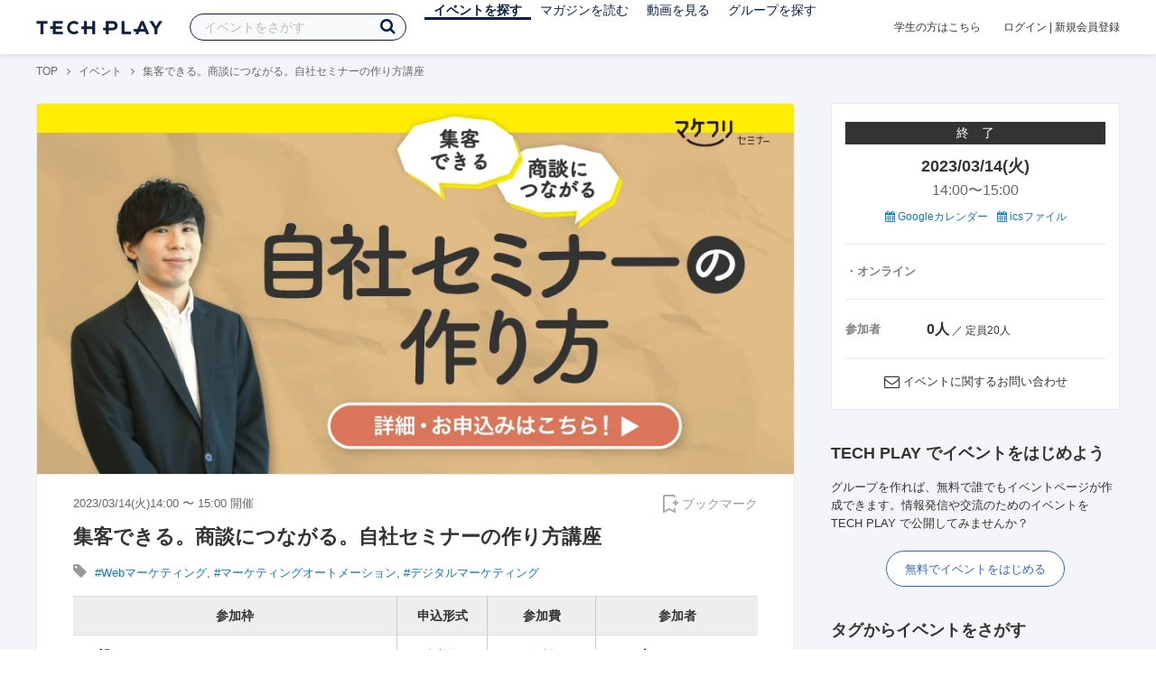

--- FILE ---
content_type: text/html; charset=UTF-8
request_url: https://techplay.jp/event/895389
body_size: 15528
content:
<!DOCTYPE html>
<html lang="ja">
<head>
    <meta charset="utf-8">
        <script>
    var dataLayer = dataLayer || [];
            dataLayer.push({ 'login': 'no', 'user_id': null });
    
    (function(w,d,s,l,i){w[l]=w[l]||[];w[l].push({'gtm.start':
        new Date().getTime(),event:'gtm.js'});var f=d.getElementsByTagName(s)[0],
        j=d.createElement(s),dl=l!='dataLayer'?'&l='+l:'';j.async=true;j.src=
        '//www.googletagmanager.com/gtm.js?id='+i+dl;f.parentNode.insertBefore(j,f);
    })(window,document,'script','dataLayer','GTM-K37XWQ');
</script>    <link rel="canonical" href="https://techplay.jp/event/895389" />

        
    <title>集客できる。商談につながる。自社セミナーの作り方講座｜IT勉強会・イベントならTECH PLAY［テックプレイ］</title>
    <meta name="author" content="TECH PLAY">
    <meta name="keywords" content="TECH PLAY,テックプレイ,IT勉強会,ITセミナー,ITイベント,エンジニア勉強会,技術勉強会,IT勉強会カレンダー">
    <meta name="description" content="2023/03/14（火）開催 【オンライン・無料】集客できる。商談につながる。自社セミナーの作り方講座 このウェビナーは、イベントマーケティングにおいて重要な役割を担う「自社ウェビナー」についてフォーカスし、ノウハウをお伝えするセミナーです。300回以上の自社セミナーを企画・開催し、1000以上のお客さまを獲得してきたノウハウをご紹介します。 主なトピック  企画の手順とポイント データと経験から見えた集客数を伸ばすノウハウ...">
    <meta property="fb:app_id" content="703735426307641" />
    <meta property="og:type" content="article" />
    <meta property="og:title" content="集客できる。商談につながる。自社セミナーの作り方講座｜IT勉強会・イベントならTECH PLAY［テックプレイ］" />
    <meta property="og:description" content="2023/03/14（火）開催 【オンライン・無料】集客できる。商談につながる。自社セミナーの作り方講座 このウェビナーは、イベントマーケティングにおいて重要な役割を担う「自社ウェビナー」についてフォーカスし、ノウハウをお伝えするセミナーです。300回以上の自社セミナーを企画・開催し、1000以上のお客さまを獲得してきたノウハウをご紹介します。 主なトピック  企画の手順とポイント データと経験から見えた集客数を伸ばすノウハウ..."/>
    <meta property="og:image" content="https://s3.techplay.jp/tp-images/event/e5b74f21672db423436f338f7e3314e909a88b8b.png?w=1200" />
    <meta property="og:url" content="https://techplay.jp/event/895389" />
    <meta property="og:site_name" content="TECH PLAY" />
    <meta property="og:locale" content="ja_JP" />
    <meta name="twitter:card" content="summary_large_image">
    <meta name="twitter:site" content="@techplayjp">
    <meta name="twitter:title" content="集客できる。商談につながる。自社セミナーの作り方講座｜IT勉強会・イベントならTECH PLAY［テックプレイ］">
    <meta name="twitter:description" content="2023/03/14（火）開催 【オンライン・無料】集客できる。商談につながる。自社セミナーの作り方講座 このウェビナーは、イベントマーケティングにおいて重要な役割を担う「自社ウェビナー」についてフォーカスし、ノウハウをお伝えするセミナーです。300回以上の自社セミナーを企画・開催し、1000以上のお客さまを獲得してきたノウハウをご紹介します。 主なトピック  企画の手順とポイント データと経験から見えた集客数を伸ばすノウハウ...">
    <meta name="twitter:image:src" content="https://s3.techplay.jp/tp-images/event/e5b74f21672db423436f338f7e3314e909a88b8b.png?w=1200">

    
    <meta name="csrf-token" content="W9ocjFqMF5ahd7PkCU6UyUh5GuhdrynF6GjjRZin">
    <meta name="viewport" content="width=device-width, maximum-scale=1">
    <link rel="icon" type="image/x-icon" href="https://files.techplay.jp/ZXTC246WG/images/favicon.ico">
    <link rel="apple-touch-icon" sizes="144x144" href="https://files.techplay.jp/ZXTC246WG/images/icon/apple-touch-icon-144.png">
    <link rel="apple-touch-icon" sizes="152x152" href="https://files.techplay.jp/ZXTC246WG/images/icon/apple-touch-icon-152.png">
    <link rel="apple-touch-icon" sizes="180x180" href="https://files.techplay.jp/ZXTC246WG/images/icon/apple-touch-icon-180.png">
    <link rel="manifest" href="https://files.techplay.jp/ZXTC246WG/manifest.json">
    <link href="https://fonts.googleapis.com/css?family=Noto+Sans+JP:400,700&amp;subset=japanese" rel="stylesheet">
    <link rel="stylesheet" href="https://files.techplay.jp/ZXTC246WG/css/frontend.css">

    </head>
<body>
<noscript>
    <iframe src="//www.googletagmanager.com/ns.html?id=GTM-K37XWQ"
        height="0" width="0" style="display:none;visibility:hidden"></iframe>
</noscript><script>window.fbAsyncInit = function() {FB.init({appId:'703735426307641',xfbml:true,version:'v18.0'});};</script>
<script async defer crossorigin="anonymous" src="https://connect.facebook.net/ja_JP/sdk.js"></script>
<div class="wrap-body" id="mainContentArea">

<header id="js-pageheader" class="pageheader">
    <div class="pageheader-inner">
        <div class="pageheader-col">
            <div class="pageheader-logo">
                <a href="https://techplay.jp"><img src="https://files.techplay.jp/ZXTC246WG/images/logo.png" alt="TECH PLAY"></a>
            </div>
            <div class="pageheader-search">
    <form method="get" name="event" action="https://techplay.jp/event/search">
        <input id="kw_search" type="text" class="pageheader-search-input" name="keyword" autocomplete="off" placeholder="イベントをさがす" value="">
        <button id="searchBtn" class="pageheader-search-btn" type="submit">
            <i class="fa fa-search" aria-label="キーワード検索"></i>
        </button>
    </form>
    <div id="suggest" style="display: none;"></div>
    </div>
            <nav class="pageheader-nav">
                <ul class="pageheader-nav-list">
                    <li class="pageheader-dropdown pageheader-nav-current">
                        <a href="https://techplay.jp/event">イベントを探す</a>
                        <ul class="pageheader-dropdown-content">
                            <li class=""><a href="https://techplay.jp/event/today">本日開催のイベント</a></li>
                            <li class=""><a href="https://techplay.jp/event/tomorrow">明日開催のイベント</a></li>
                            <li class=""><a href="https://techplay.jp/ranking/future_event">ランキング</a></li>
                            <li class=""><a href="https://techplay.jp/calendar">カレンダー</a></li>
                        </ul>
                    </li>
                    <li class="pageheader-dropdown ">
                        <a href="https://techplay.jp/column">マガジンを読む</a>
                        <ul class="pageheader-dropdown-content">
                            <li class=""><a href="https://techplay.jp/column">マガジン</a></li>
                            <li class=""><a href="https://techplay.jp/blog">技術ブログ</a></li>
                            <li class=""><a href="https://techplay.jp/book">書籍</a></li>
                        </ul>
                    </li>
                    <li class="">
                        <a href="https://techplay.jp/video">動画を見る</a>
                    </li>
                    <li class="pageheader-dropdown ">
                        <a href="https://techplay.jp/community">グループを探す</a>
                        <ul class="pageheader-dropdown-content">
                            <li class=""><a href="https://techplay.jp/community_entry">グループを作る</a></li>
                            <li><a href="https://owner.techplay.jp" target="_blank">イベント作成・管理</a></li>
                        </ul>
                    </li>
                </ul>
            </nav>
        </div>
        <div class="pageheader-col">
            <div class="pageheader-student">
                <a href="https://techplay.jp/student">学生の方はこちら</a>
            </div>
                            <div class="pageheader-login">
                    <a href="https://techplay.jp/login">ログイン</a>  |  <a href="https://techplay.jp/user/signup">新規会員登録</a>
                </div>
                    </div>
    </div>
</header>
    
<div class="wrap-body-bg">
        <div class="breadcrumbs" role="navigation">
    <ul class="breadcrumbs-inner">
        <li class="breadcrumbs-item"><a href="https://techplay.jp">TOP</a></li>
                                    <li class="breadcrumbs-item"><a href="https://techplay.jp/event">イベント</a></li>
                            <li class="breadcrumbs-item">集客できる。商談につながる。自社セミナーの作り方講座</li>
    </ul>
</div>

<script type="application/ld+json">
{
    "@context": "https:\/\/schema.org",
    "@type": "BreadcrumbList",
    "itemListElement": [
        {
            "@type": "ListItem",
            "position": 1,
            "name": "TOP",
            "item": "https:\/\/techplay.jp"
        },
        {
            "@type": "ListItem",
            "position": 2,
            "name": "\u30a4\u30d9\u30f3\u30c8",
            "item": "https:\/\/techplay.jp\/event"
        },
        {
            "@type": "ListItem",
            "position": 3,
            "name": "\u96c6\u5ba2\u3067\u304d\u308b\u3002\u5546\u8ac7\u306b\u3064\u306a\u304c\u308b\u3002\u81ea\u793e\u30bb\u30df\u30ca\u30fc\u306e\u4f5c\u308a\u65b9\u8b1b\u5ea7",
            "item": "https:\/\/techplay.jp\/event\/895389"
        }
    ]
}
</script>
    <div class="l-card l-card-medium-padding l-row l-row-between l-row-alignStart eventDetail">
        <div class="l-card-medium l-shrink" role="main">
            <article class="eventDetail-wrapper">
                                    <div class="eventDetail-thumbnailWrapper">
                        <img src="https://s3.techplay.jp/tp-images/event/e5b74f21672db423436f338f7e3314e909a88b8b.png?w=1200" class="eventDetail-thumbnail" />
                    </div>
                                <div class="eventDetail-innerSpace">
                    <header class="eventDetail-header">
                        <h1 class="eventDetail-heading">集客できる。商談につながる。自社セミナーの作り方講座</h1>
                        <div class="d-flex justify-content-between align-items-center mB10">
                            <div class="fs13 cGY-3">
                                2023/03/14(火)14:00
                                                                    〜
                                                                            15:00
                                                                                                    開催
                            </div>
                            <a href="https://techplay.jp/login" class="bookmark-btn" data-is-text="true" title="ブックマーク">
        <span class="bookmark-icon"></span><span class="bookmark-text">ブックマーク</span>
    </a>
                        </div>
                                            </header>
                                            <div class="tags-text"><i class="fa fa-lg fa-tag"></i>
                                                            <a href="https://techplay.jp/event/tag/webmarketing" class="tags-item">#Webマーケティング</a>,                                                             <a href="https://techplay.jp/event/tag/ma" class="tags-item">#マーケティングオートメーション</a>,                                                             <a href="https://techplay.jp/event/tag/desitalmarketing" class="tags-item">#デジタルマーケティング</a>                                                    </div>
                                        
                    
                                                                
                    <div class="event-detail">

                        
                        <div class="body">
                            
                                                        <div id="participationTable">
                                <table>
                                    <thead><tr><th>参加枠</th><th class="type">申込形式</th><th class="price">参加費</th>
                                         <th class="capacity">参加者</th>                                     </tr></thead>
                                    <tbody>
                                                                            <tr>    <td class="category">
        <div class="category-inner">
            <div>一般</div>
                    </div>
    </td>
    <td class="type">
                    先着順
            </td>
    <td class="price">
            無料
        </td>
            <td class="capacity">
                                                <span class="num">0人</span>
                             ／ 定員20人                                </td>
    </tr>
                                                                                                                </tbody>
                                </table>
                                                            </div>
                            
                                                                        <div class="social-icon-area social"></div>
                        
                            <h2>イベント内容</h2>
                            <section id="edited" class="text">
                                <p><b>【オンライン・無料】集客できる。商談につながる。自社セミナーの作り方講座</b></p>
<p>このウェビナーは、イベントマーケティングにおいて重要な役割を担う「自社ウェビナー」についてフォーカスし、ノウハウをお伝えするセミナーです。300回以上の自社セミナーを企画・開催し、1000以上のお客さまを獲得してきたノウハウをご紹介します。</p>
<h2><b>主なトピック</b></h2>
<ul>
<li>企画の手順とポイント</li>
<li>データと経験から見えた集客数を伸ばすノウハウ</li>
<li>商談につなげるためのウェビナーフォロー</li>
<li>当社のウェビナー成功の秘訣</li>
</ul>
<table>
<thead>
<tr>
<th></th>
<th></th>
</tr>
</thead>
<tbody>
<tr>
<td><b>対象者</b></td>
<td><b>以下の担当者様</b><br>・マーケティングや営業推進部でセミナー企画運営の責任者、担当者<br>・自社セミナーの開催を検討する営業部門の責任者、担当者<br>・マーケティングオートメーションの利用者、これからご導入を検討されているみなさま<br><br><b>以下の内容をあらかじめご了承の上、お申し込みください。</b><br>※お申し込み時に入力いただく氏名や会社名等のご情報は、正式名称のご入力をお願いいいたします。 会社に所属されていない場合は、会社名に「個人事業主」とご記入ください。 氏名や会社名等のご情報が正当でないと思われる場合、受講票の送付ができかねますので、何卒ご了承ください。<br>※同業他社のご参加はお断りしています。<br>※セミナーの無断欠席が散見される場合、次回の参加をお断りさせていく場合がございます。ご了承ください。<br>※本セミナーは、他セミナー申込ページからのお申し込みも承っております。そのため、定員に達し次第、予告なく募集を締め切らせていただくことがございます。</td>
</tr>
<tr>
<td><b>参加方法</b></td>
<td>ウェビナー参加用URLは、ウェビナー開催が近づきましたらメールにてお送りさせていただきます。<br><b>Zoomの参加方法は下記の記事をご覧ください。</b><br><a href="https://makefri.jp/strategy/10049/">https://makefri.jp/strategy/10049/</a><br><br><br>※メールが見当たらない場合は、メールボックスを「マケフリセミナー」で検索してください。万が一、メールが届いていない場合はマケフリセミナーへご連絡ください。</td>
</tr>
<tr>
<td><b>参加費</b></td>
<td>無料</td>
</tr>
<tr>
<td><b>主催</b></td>
<td>カイロスマーケティング株式会社<br><br> ( <a href="https://www.google.com/maps/place/%E4%BD%8F%E5%8F%8B%E4%B8%8D%E5%8B%95%E7%94%A3%E5%8E%9F%E5%AE%BF%E3%83%93%E3%83%AB/@35.6740095,139.7056225,17z/data=!3m1!4b1!4m5!3m4!1s0x60188cbcf56a6fe3:0x7de8968c6240727c!8m2!3d35.6740052!4d139.7078112">〒150-0001 東京都渋谷区神宮前2-34-17 住友不動産原宿ビル 17F </a>)</td>
</tr>
</tbody>
</table>
<p><em>その他日程のセミナーは、</em><a href="https://makefri.jp/seminar/seminar-recipe/"><em><b>こちら</b></em></a><em>からご登録いただけます。</em></p>
                            </section>
                            
                            
                            
                                                    <div class="submit" id="v-event-detail-submit">
                                                                                                <div v-cloak>
    <v-modal
        :id="modalName"
        :name="modalName"
        width="900px"
        height="440px"
        :scrollable="false"
    >
    <div class="userRegister">
        <div>
            <h2 class="userRegister-heading userRegister-heading-center">新規会員登録</h2>
            <p class="userRegister-text userRegister-text-center">
                このイベントに申し込むには会員登録が必要です。<br>
                アカウント登録済みの方は<a href="https://techplay.jp/login">ログイン</a>してください。
            </p>
            <hr>
            <div class="userRegister-signIn">
                <ul class="userRegister-signIn-social">
                    <li class="userRegister-signIn-social-google">
                        <a href="https://techplay.jp/login/google">
                            <span class="fa fa-lg fa-fw fa-google" aria-hidden="true"></span>Googleで登録
                        </a>
                    </li>
                    <li class="userRegister-signIn-social-github">
                        <a href="https://techplay.jp/login/github">
                            <span class="fa fa-lg fa-fw fa-github" aria-hidden="true"></span>GitHubで登録
                        </a>
                    </li>
                    <li class="userRegister-signIn-social-mail">
                        <a href="https://techplay.jp/user/create">
                            <span class="fa fa-lg fa-fw fa-envelope-o" aria-hidden="true"></span>メールアドレスで登録
                        </a>
                    </li>
                </ul>
            </div>
            <hr>
            <div class="userRegister-text"><p>※ ソーシャルアカウントで登録するとログインが簡単に行えます。</p><p>※ 連携したソーシャルアカウントは、会員登録完了後にいつでも変更できます。</p></div>
        </div>
    </div>
    </v-modal>
</div>                            </div>
                                                        <div class="apilogo"><img src="https://files.techplay.jp/ZXTC246WG/images/top/apilogo_dots.png" alt="TECH PLAY"></div>
                                                    
                        </div>
                    </div>
                                                                                                    </div>
            </article>
                        <section class="similarEvent">
    <h2 class="similarEvent-heading">関連するイベント</h2>
    <div class="l-card-main l-card-overflow similarEvent-inner">
                <article class="eventListSimple">
            <header class="eventListSimple-header">
                <h2 class="eventListSimple-heading">
                    <a href="https://techplay.jp/event/990937">【オンライン・無料カンファレンス】AI&times;自己解決Forum 〜業務効率化だけで終わらせないコンタクトセンター改革〜</a>
                </h2>
                <div class="eventListSimple-info">
                    <div class="eventListSimple-info-inner">
                        <p>2026/01/20(火) 開催</p>
                                            </div>
                </div>
            </header>
            <div class="eventListSimple-body">
                <a href="https://techplay.jp/event/990937">
                    <img class="eventListSimple-thumbnail" src="https://s3.techplay.jp/tp-images/event/c097e84ae8eee976c04422c90038fae6ddc04e2c.png?w=600" alt="【オンライン・無料カンファレンス】AI&times;自己解決Forum 〜業務効率化だけで終わらせないコンタクトセンター改革〜">
                </a>
            </div>
        </article>
                <article class="eventListSimple">
            <header class="eventListSimple-header">
                <h2 class="eventListSimple-heading">
                    <a href="https://techplay.jp/event/990746">【無料SEOウェビナー】［1/28開催］Googleコアアップデート徹底解説 ─ 2026年の検索戦略を左右する12月の変化 |  株式会社Speee [特典あり]</a>
                </h2>
                <div class="eventListSimple-info">
                    <div class="eventListSimple-info-inner">
                        <p>2026/01/28(水) 開催</p>
                                            </div>
                </div>
            </header>
            <div class="eventListSimple-body">
                <a href="https://techplay.jp/event/990746">
                    <img class="eventListSimple-thumbnail" src="https://s3.techplay.jp/tp-images/event/9501a19186d7f2104e4f4c7f07b048094149907f.png?w=600" alt="【無料SEOウェビナー】［1/28開催］Googleコアアップデート徹底解説 ─ 2026年の検索戦略を左右する12月の変化 |  株式会社Speee [特典あり]">
                </a>
            </div>
        </article>
                <article class="eventListSimple">
            <header class="eventListSimple-header">
                <h2 class="eventListSimple-heading">
                    <a href="https://techplay.jp/event/989143">【オンライン・無料】事例で学ぶ！成果を生む運用体制と予算づくりの実践セミナー</a>
                </h2>
                <div class="eventListSimple-info">
                    <div class="eventListSimple-info-inner">
                        <p>2026/01/29(木) 開催</p>
                                            </div>
                </div>
            </header>
            <div class="eventListSimple-body">
                <a href="https://techplay.jp/event/989143">
                    <img class="eventListSimple-thumbnail" src="https://s3.techplay.jp/tp-images/event/8240ed9c84fee5bc79bf926e99b79fcc323802a1.png?w=600" alt="【オンライン・無料】事例で学ぶ！成果を生む運用体制と予算づくりの実践セミナー">
                </a>
            </div>
        </article>
                <article class="eventListSimple">
            <header class="eventListSimple-header">
                <h2 class="eventListSimple-heading">
                    <a href="https://techplay.jp/event/991268">GA4の「探索レポート」の使い方を学ぶ！ アクセス解析セミナー</a>
                </h2>
                <div class="eventListSimple-info">
                    <div class="eventListSimple-info-inner">
                        <p>2026/01/29(木) 開催</p>
                                            </div>
                </div>
            </header>
            <div class="eventListSimple-body">
                <a href="https://techplay.jp/event/991268">
                    <img class="eventListSimple-thumbnail" src="https://s3.techplay.jp/tp-images/event/40c0005864c628ed110f450bd98b44339a206c73.png?w=600" alt="GA4の「探索レポート」の使い方を学ぶ！ アクセス解析セミナー">
                </a>
            </div>
        </article>
                <article class="eventListSimple">
            <header class="eventListSimple-header">
                <h2 class="eventListSimple-heading">
                    <a href="https://techplay.jp/event/990333">生成AI時代『LLMO』対策で差をつける！ 効果測定方法と実践対策を徹底解説</a>
                </h2>
                <div class="eventListSimple-info">
                    <div class="eventListSimple-info-inner">
                        <p>2026/01/29(木) 開催</p>
                                            </div>
                </div>
            </header>
            <div class="eventListSimple-body">
                <a href="https://techplay.jp/event/990333">
                    <img class="eventListSimple-thumbnail" src="https://s3.techplay.jp/tp-images/event/3a938604e5c35bbe8d04c278de594211a9bfbc26.jpg?w=600" alt="生成AI時代『LLMO』対策で差をつける！ 効果測定方法と実践対策を徹底解説">
                </a>
            </div>
        </article>
            </div>
</section>
                        <section class="column-section" id="ga-tag-related-column">
        <h2 class="column-section-borderHeading">人気のマガジン</h2>
        <div class="l-card-main l-card-overflow column-section-inner">
                            <div class="column-section-list">
                    <h3 class="column-section-list-heading">
                        <a href="https://techplay.jp/column/577">JavaScriptをHTMLで使う方法</a>
                    </h3>
                    <a class="column-section-list-thumbnail" href="https://techplay.jp/column/577">
                        <img src="https://s3.techplay.jp/tp-images/column/1/7879c9fb85c9cea8fd4693a316da7090140fdb84.png?w=320" alt="JavaScriptをHTMLで使う方法">
                    </a>
                </div>
                            <div class="column-section-list">
                    <h3 class="column-section-list-heading">
                        <a href="https://techplay.jp/column/568">JavaScriptのfunctionを基本から解説</a>
                    </h3>
                    <a class="column-section-list-thumbnail" href="https://techplay.jp/column/568">
                        <img src="https://s3.techplay.jp/tp-images/column/1/0329ffa1a33d7b0e3e555a183cd41f2ef7d56902.png?w=320" alt="JavaScriptのfunctionを基本から解説">
                    </a>
                </div>
                            <div class="column-section-list">
                    <h3 class="column-section-list-heading">
                        <a href="https://techplay.jp/column/548">JavaScriptのsetTimeoutとsetIntervalを理解しマスターする</a>
                    </h3>
                    <a class="column-section-list-thumbnail" href="https://techplay.jp/column/548">
                        <img src="https://s3.techplay.jp/tp-images/column/1/e264417365aff764128c2325da2913fe72d964a5.jpg?w=320" alt="JavaScriptのsetTimeoutとsetIntervalを理解しマスターする">
                    </a>
                </div>
                            <div class="column-section-list">
                    <h3 class="column-section-list-heading">
                        <a href="https://techplay.jp/column/528">JavaScriptの基本である連想配列をマスターする</a>
                    </h3>
                    <a class="column-section-list-thumbnail" href="https://techplay.jp/column/528">
                        <img src="https://s3.techplay.jp/tp-images/column/1/949ac0ba00e40a9a218770599e65c9dcf1ce5e7b.jpg?w=320" alt="JavaScriptの基本である連想配列をマスターする">
                    </a>
                </div>
                            <div class="column-section-list">
                    <h3 class="column-section-list-heading">
                        <a href="https://techplay.jp/column/469">【JavaScript】if文を使った条件分岐の書き方</a>
                    </h3>
                    <a class="column-section-list-thumbnail" href="https://techplay.jp/column/469">
                        <img src="https://s3.techplay.jp/tp-images/column/1/ca06a2b639cf0ba2e184ae264c74276d9cb9663a.jpg?w=320" alt="【JavaScript】if文を使った条件分岐の書き方">
                    </a>
                </div>
                            <div class="column-section-list">
                    <h3 class="column-section-list-heading">
                        <a href="https://techplay.jp/column/298">アルゴリズムとは何か？アルゴリズムの意味を理解してもっと楽しく学ぼう！</a>
                    </h3>
                    <a class="column-section-list-thumbnail" href="https://techplay.jp/column/298">
                        <img src="https://s3.techplay.jp/tp-images/column/1/de6e940e55aaa9589d252133e1c6d2999f6251b0.png?w=320" alt="アルゴリズムとは何か？アルゴリズムの意味を理解してもっと楽しく学ぼう！">
                    </a>
                </div>
                    </div>
    </section>
        </div>
        <div class="l-card-right l-shrink eventAside" id="v-event-detail-attend">
    <div class="box eventAside-inner">
                    <div class="label-status label-status-end">終　了</div>
                        <time class="eventAside-day" datetime="2023-03-14">2023/03/14(火)</time>
        <div class="eventAside-time eventAside-time-row">
            <time datetime="14:00">14:00</time>〜
                        <time datetime="15:00">15:00</time>
                    </div>
        
        <ul class="eventAside-calendarList">
            <li>
                <a href="http://www.google.com/calendar/event?action=TEMPLATE&amp;text=%E9%9B%86%E5%AE%A2%E3%81%A7%E3%81%8D%E3%82%8B%E3%80%82%E5%95%86%E8%AB%87%E3%81%AB%E3%81%A4%E3%81%AA%E3%81%8C%E3%82%8B%E3%80%82%E8%87%AA%E7%A4%BE%E3%82%BB%E3%83%9F%E3%83%8A%E3%83%BC%E3%81%AE%E4%BD%9C%E3%82%8A%E6%96%B9%E8%AC%9B%E5%BA%A7&amp;details=https%3A%2F%2Ftechplay.jp%2Fevent%2F895389%3Futm_medium%3Dreferral%26utm_source%3Dgoogle_calendar%26utm_campaign%3Dgoogle_calendar&amp;location=Zoom%EF%BC%88%E3%82%AA%E3%83%B3%E3%83%A9%E3%82%A4%E3%83%B3%EF%BC%89&amp;dates=20230314T050000Z%2F20230314T060000Z&amp;trp=false&amp;sprop=https%3A%2F%2Ftechplay.jp%2Fevent%2F895389%26sprop%3Dname%3Atechplay" target="_blank"><i class="fa fa-calendar" aria-hidden="true"></i> Googleカレンダー</a>
            </li>
            <li>
                <a href="https://techplay.jp/event/ics/895389"><i class="fa fa-calendar" aria-hidden="true"></i> icsファイル</a>
            </li>
        </ul>

        <dl class="eventAside-info">
                        <dt class="eventAside-info-title">・オンライン</dt>
            
                    </dl>

                            
                <div class="eventAside-buttonArea">
                    </div>
        
        
        
                <dl class="eventAside-info eventAside-info-row">
            <dt class="eventAside-info-title">参加者</dt>
            <dd class="eventAside-info-item">
                                    <em class="">0人</em>
                    ／                                定員20人            </dd>
        </dl>
                    
        
                <p class="eventAside-contact">
            <i class="fa fa-envelope-o fa-lg"></i>
            <a href="https://techplay.jp/event/895389/contact">イベントに関するお問い合わせ</a>
        </p>
            </div>

                    
    
        
        <div class="box" id="ga-side-community-entry">
    <div class="heading"><h2 class="title">TECH PLAY でイベントをはじめよう</h2></div>
    <div class="content">
        <p class="fs13">グループを作れば、無料で誰でもイベントページが作成できます。情報発信や交流のためのイベントをTECH PLAY で公開してみませんか？</p>
        <div class="mT20 text-center">
            <a class="btn-blue-line btn-blue-line-m btn-blue-line-w" href="https://techplay.jp/community_entry">無料でイベントをはじめる</a>
        </div>
    </div>
</div>

    
    <div class="box">
        <div class="heading"><h2 class="title">タグからイベントをさがす</h2></div>
        <div class="tags">
            <a class="tags-item" href="https://techplay.jp/event/tag/deeplearning">Deep Learning</a>
<a class="tags-item" href="https://techplay.jp/event/tag/bigdata">ビッグデータ</a>
<a class="tags-item" href="https://techplay.jp/event/tag/machinelearning">機械学習</a>
<a class="tags-item" href="https://techplay.jp/event/tag/ios">iOS</a>
<a class="tags-item" href="https://techplay.jp/event/tag/aws">AWS</a>
<a class="tags-item" href="https://techplay.jp/event/tag/security">セキュリティ</a>
<a class="tags-item" href="https://techplay.jp/event/tag/googlecloudplatform">Google Cloud</a>
<a class="tags-item" href="https://techplay.jp/event/tag/ai">人工知能</a>
<a class="tags-item" href="https://techplay.jp/event/tag/devops">DevOps</a>
<a class="tags-item" href="https://techplay.jp/event/tag/dataanalysis">データ分析</a>
        </div>
        <div class="jumpLink">
            <a href="https://techplay.jp/tag"><i class="fa fa-caret-right" aria-hidden="true"></i>タグ一覧からさがす</a>
        </div>
    </div>

        
                    <div class="box">
        <div class="heading"><h2 class="title">関連動画</h2></div>
        <div class="content">
                            <article class="video-related">
    <h2 class="video-related-heading">
        <a href="https://techplay.jp/video/65">モビリティ業界に新しい顧客体験を次々と&mdash;&mdash;NTTデータが技術リソースを結集させた...</a>
    </h2>
    <a class="video-related-thumbnail video-play" href="https://techplay.jp/video/65">
        <img src="https://img.youtube.com/vi/H6BX2G_NEws/default.jpg" alt="モビリティ業界に新しい顧客体験を次々と&mdash;&mdash;NTTデータが技術リソースを結集させた「顧客接点を繋ぎ合わせる全網羅開発」に迫る ー多様なテクノロジーを駆使し難題を実現していくチームM1-1とはー">
    </a>
</article>
                            <article class="video-related">
    <h2 class="video-related-heading">
        <a href="https://techplay.jp/video/90">【８時だヨ！ゆるIT講座！】はじめてのWordpress広報</a>
    </h2>
    <a class="video-related-thumbnail video-play" href="https://techplay.jp/video/90">
        <img src="https://img.youtube.com/vi/mb9RsQzirQ8/default.jpg" alt="【８時だヨ！ゆるIT講座！】はじめてのWordpress広報">
    </a>
</article>
                            <article class="video-related">
    <h2 class="video-related-heading">
        <a href="https://techplay.jp/video/259">博報堂ＤＹグループ　TECH Career Meetup</a>
    </h2>
    <a class="video-related-thumbnail video-play" href="https://techplay.jp/video/259">
        <img src="https://img.youtube.com/vi/2fY4xDoR3G0/default.jpg" alt="博報堂ＤＹグループ　TECH Career Meetup">
    </a>
</article>
                    </div>
    </div>
    
            <div class="box">
        <div class="focusedEvent">
            <div class="heading"><h2>注目のイベント</h2></div>
            <div class="content">
                <div class="event-card-list">
                                    <div class="event-card" data-ad-inview="event_detail/events/989739">
                        <div class="event-card-inner">
                            <header class="event-card-header">
                                <div class="event-card-title">
                                    <a href="https://techplay.jp/ad/event_detail/events/989739">NISSAN&times;AWSがつくる「クルマの中のクラウド基盤」大解剖！ &mdash;&mdash;高速CIでテスト時間75％削減｜5000人が使う開発ポータル｜コンテナ技術を量産車に適用</a>
                                </div>
                            </header>
                            <div class="event-card-info">
                                2026/01/21(水) 開催
                            </div>
                        </div>
                        <a href="https://techplay.jp/ad/event_detail/events/989739" class="event-card-thumbnail" style="background-image: url(https://s3.techplay.jp/tp-images/event/8bad30373def152fd2efdc0d9d66fbc6cf532441.jpg?w=600)" title="NISSAN&times;AWSがつくる「クルマの中のクラウド基盤」大解剖！ &mdash;&mdash;高速CIでテスト時間75％削減｜5000人が使う開発ポータル｜コンテナ技術を量産車に適用"></a>
                    </div>
                                    <div class="event-card" data-ad-inview="event_detail/events/990905">
                        <div class="event-card-inner">
                            <header class="event-card-header">
                                <div class="event-card-title">
                                    <a href="https://techplay.jp/ad/event_detail/events/990905">【TECH PLAY】ProductManagement Conference#2 ～AI時代に再定義されるPdMの役割～</a>
                                </div>
                            </header>
                            <div class="event-card-info">
                                2026/02/05(木) 開催
                            </div>
                        </div>
                        <a href="https://techplay.jp/ad/event_detail/events/990905" class="event-card-thumbnail" style="background-image: url(https://s3.techplay.jp/tp-images/event/27172fb89db782cea670ab3e1af86b10a571e193.jpg?w=600)" title="【TECH PLAY】ProductManagement Conference#2 ～AI時代に再定義されるPdMの役割～"></a>
                    </div>
                                </div>
            </div>
        </div>
    </div>
    
        
        <div class="box">
    <div class="randomBanner">
        <a href="https://techplay.jp/community_group/tug" target="_blank">
            <img src="https://s3.techplay.jp/tp-images/event/1/WgjTxmFHZkAqMj9l1AEXAMJxxQBDu73UBflDyX8m.png?w=600" alt="Tableau ユーザー会">
        </a>
        <a class="mT10" href="https://techplay.jp/community_group/snowflake_users" target="_blank">
            <img src="https://s3.techplay.jp/tp-images/event/1/RHEL9hy7zRTw6F9lVwqPkQnL2x36v8NZR42zIpxQ.png?w=600" alt="Snowflake ユーザー会">
        </a>
        <a class="mT10" href="https://techplay.jp/community_group/canva_village" target="_blank">
            <img src="https://s3.techplay.jp/tp-images/event/1/IwhJbMs2N7GqkcofAniVkBbL9KdxzDZCQBNzaROH.png?w=600" alt="Canva Village">
        </a>
    </div>
</div>

    <div v-cloak>
    <v-modal
        :id="modalName"
        :name="modalName"
        width="900px"
        height="440px"
        :scrollable="false"
    >
    <div class="userRegister">
        <div>
            <h2 class="userRegister-heading userRegister-heading-center">新規会員登録</h2>
            <p class="userRegister-text userRegister-text-center">
                このイベントに申し込むには会員登録が必要です。<br>
                アカウント登録済みの方は<a href="https://techplay.jp/login">ログイン</a>してください。
            </p>
            <hr>
            <div class="userRegister-signIn">
                <ul class="userRegister-signIn-social">
                    <li class="userRegister-signIn-social-google">
                        <a href="https://techplay.jp/login/google">
                            <span class="fa fa-lg fa-fw fa-google" aria-hidden="true"></span>Googleで登録
                        </a>
                    </li>
                    <li class="userRegister-signIn-social-github">
                        <a href="https://techplay.jp/login/github">
                            <span class="fa fa-lg fa-fw fa-github" aria-hidden="true"></span>GitHubで登録
                        </a>
                    </li>
                    <li class="userRegister-signIn-social-mail">
                        <a href="https://techplay.jp/user/create">
                            <span class="fa fa-lg fa-fw fa-envelope-o" aria-hidden="true"></span>メールアドレスで登録
                        </a>
                    </li>
                </ul>
            </div>
            <hr>
            <div class="userRegister-text"><p>※ ソーシャルアカウントで登録するとログインが簡単に行えます。</p><p>※ 連携したソーシャルアカウントは、会員登録完了後にいつでも変更できます。</p></div>
        </div>
    </div>
    </v-modal>
</div></div>    </div>
        <aside class="featuredTagArea">
    <header class="featuredTagArea-header">
        <h2 class="featuredTagArea-heading">注目のタグ</h2>
    </header>
    <div class="featuredTagArea-main tags">
        <a class="tags-item" href="https://techplay.jp/tag/devops">DevOps</a>
<a class="tags-item" href="https://techplay.jp/tag/security">セキュリティ</a>
<a class="tags-item" href="https://techplay.jp/tag/aws">AWS</a>
<a class="tags-item" href="https://techplay.jp/tag/go">Go</a>
<a class="tags-item" href="https://techplay.jp/tag/vr">VR</a>
<a class="tags-item" href="https://techplay.jp/tag/machinelearning">機械学習</a>
<a class="tags-item" href="https://techplay.jp/tag/iot">IoT</a>
<a class="tags-item" href="https://techplay.jp/tag/android">Android</a>
<a class="tags-item" href="https://techplay.jp/tag/ios">iOS</a>
<a class="tags-item" href="https://techplay.jp/tag/desitalmarketing">デジタルマーケティング</a>
        <a class="tags-item" href="https://techplay.jp/tag"><i class="fa fa-list-ul" aria-hidden="true"></i> タグ一覧からさがす</a>
    </div>
</aside>
</div>

<div id="footerArea">
        <footer class="pageFooter">
                <div class="pageFooter-menu">
    <div class="pageFooter-menu-inner">
        <section class="pageFooter-menu-col">
            <h4 class="pageFooter-menu-title">CONTENTS</h4>
            <ul class="pageFooter-menu-content">
                <li><a href="https://techplay.jp/event">イベント</a></li>
                <li><a href="https://techplay.jp/calendar">カレンダー</a></li>
                <li><a href="https://techplay.jp/column">マガジン</a></li>
                <li><a href="https://techplay.jp/blog">技術ブログ</a></li>
                <li><a href="https://techplay.jp/video">動画</a></li>
                <li><a href="https://techplay.jp/book">書籍</a></li>
                <li><a href="https://techplay.jp/community">グループ</a></li>
                <li><a href="https://techplay.jp/ranking/future_event">ランキング</a></li>
                <li><a href="https://techplay.jp/tag">タグ一覧</a></li>
            </ul>
        </section>
        <section class="pageFooter-menu-col">
            <h4 class="pageFooter-menu-title">TECH PLAY BUSINESS</h4>
            <ul class="pageFooter-menu-content">
                <li><a href="https://business.techplay.jp?utm_campaign=FY24_BRD_Link_TECHPLAYtoBUSINESS&amp;utm_source=techplay&amp;utm_medium=referral&amp;utm_content=footer" target="_blank">TECH PLAY BUSINESSとは？</a></li>
                <li><a href="https://business.techplay.jp/recruit?utm_campaign=FY24_BRD_Link_TECHPLAYtoBUSINESS&amp;utm_source=techplay&amp;utm_medium=referral&amp;utm_content=footer" target="_blank">エンジニア採用</a></li>
                <li><a href="https://business.techplay.jp/academy?utm_campaign=FY24_BRD_Link_TECHPLAYtoBUSINESS&amp;utm_source=techplay&amp;utm_medium=referral&amp;utm_content=footer" target="_blank">DX / デジタル人材育成</a></li>
                <li><a href="https://business.techplay.jp/engineer-bootcamp?utm_campaign=FY24_BRD_Link_TECHPLAYtoBUSINESS&amp;utm_source=techplay&amp;utm_medium=referral&amp;utm_content=footer" target="_blank">エンジニア育成</a></li>
                <li><a href="https://info.techplay.jp/document_mediaguide?utm_campaign=FY24_BRD_LP_TECHPLAYmediaguide&amp;utm_source=techplay&amp;utm_medium=referral&amp;utm_content=footer" target="_blank">広告掲載</a></li>
            </ul>
        </section>
        <section class="pageFooter-menu-col">
            <h4 class="pageFooter-menu-title">ABOUT</h4>
            <ul class="pageFooter-menu-content">
                <li><a href="https://techplay.jp/about">TECH PLAYとは？</a></li>
                <li><a href="https://techplay.jp/information">お知らせ</a></li>
                <li><a href="https://techplay.jp/company">運営会社</a></li>
                <li><a href="https://techplay.jp/faq">よくある質問</a></li>
                <li><a href="https://techplay.jp/community_entry">イベントをはじめる</a></li>
                <li><a href="https://owner.techplay.jp" target="_blank">イベント管理</a></li>
                            </ul>
        </section>
        <section class="pageFooter-menu-col">
            <h4 class="pageFooter-menu-title">POLICY</h4>
            <ul class="pageFooter-menu-content">
                <li><a href="https://techplay.jp/terms_of_use">TECH PLAY サービスユーザー利用規約</a></li>
                <li><a href="https://techplay.jp/privacy">個人情報の取扱いについて</a></li>
                <li><a href="https://techplay.jp/asct">特定商取引に関する法律に基づく表示</a></li>
                <li><a href="https://persol-innovation.co.jp/policy/cookie/">パーソナルデータの外部送信について</a></li>
            </ul>
        </section>
    </div>
</div>
                <div class="pageFooter-info">
    <div class="pageFooter-info-inner">
        <p class="pageFooter-info-copyright"><small>(c) 2026 PERSOL INNOVATION CO., LTD.</small></p>
        <ul class="pageFooter-info-sns">
            <li>
                <a class="pageFooter-info-sns-twitter" href="https://x.com/techplayjp" title="X" target="_blank">
                    <i class="fa fa-twitter" aria-hidden="true"></i>
                </a>
            </li>
            <li>
                <a class="pageFooter-info-sns-facebook" href="https://www.facebook.com/285819165154880" title="Facebookページ" target="_blank">
                    <i class="fa fa-facebook" aria-hidden="true"></i>
                </a>
            </li>
            <li>
                <a class="pageFooter-info-sns-youtube" href="https://www.youtube.com/@techplay4535/videos" title="YouTube" target="_blank">
                    <i class="fa fa-youtube-play" aria-hidden="true"></i>
                </a>
            </li>
            <li>
                <a class="pageFooter-info-sns-rss" href="https://rss.techplay.jp/event/w3c-rss-format/rss.xml" title="新規イベントFeed" target="_blank">
                    <i class="fa fa-rss" aria-hidden="true"></i>
                </a>
            </li>
        </ul>
    </div>
</div>
    </footer>
</div>

</div>
<div id="js-flash-msg-area" class="flashMessageArea"></div>
<script src="https://files.techplay.jp/ZXTC246WG/js/frontend.js" crossorigin="anonymous"></script>
<script>
            (function() {
                        var suggestList = [".NET","3D","A\/B\u30c6\u30b9\u30c8","A2A","Adobe XD","Alexa","Alibaba Cloud","Anaconda","Android","Android Studio","Angular","Ansible","Apache","Apache Spark","API","AR","Arduino","Atom","AWS","Azure","Babel","bash","BioTech","Blender","Bot","C#","C++","CAD","CAE","CakePHP","Canva","CDN","CentOS","ChatGPT","ChatOps","CI\/CD","Cisco","CivicTech","Claude Code","Cline","CMS","COBOL","CRM","CS","CSS","Cursor","CX","Cypress","C\u8a00\u8a9e","Dart","Datadog","Deep Learning","DevOps","Django","DNS","Docker","Drupal","DX","Eclipse","EdTech","EFO","Elasticsearch","Electron","Elixir","Elm","Emacs","Embulk","Erlang","ERP","Ethereum","FaaS","Figma","Fintech","Firebase","Flask","Flutter","FoodTech","FPGA","GA4","GIS","Git","GitHub","GitHub Copilot","Go","Google Analytics","Google Apps Script","Google BigQuery","Google Cloud","Google Colab","Google Workspace","GPU","GraphQL","Hadoop","Haskell","HealthTech","Heroku","HoloLens","HR\u30c6\u30af\u30ce\u30ed\u30b8\u30fc","HTML","Hyper-V","IaaS","IaC","IBM Cloud","IDaaS","IDE","iOS","IoT","Java","JavaScript","Jenkins","Jest","jQuery","Julia","Jupyter","Kaggle","Kibana","kintone","Kotlin","Kubernetes","LangChain","Laravel","Linux","Lisp","Looker","LPO","LT\uff08\u30e9\u30a4\u30c8\u30cb\u30f3\u30b0\u30c8\u30fc\u30af\uff09","MaaS","Mackerel","macOS","MCP","MeCab","Meetup","micro:bit","Microservices","MLOps","MongoDB","MR","MySQL","NestJS","New Relic","Next.js","NFC","NFT","Nginx","Node-RED","Node.js","NoSQL","Nuxt.js","OAuth","Objective-C","Oculus","OpenShift","OpenStreetMap","Oracle","OSS","OWASP","PaaS","PayPal","Perl","PHP","Playwright","PostgreSQL","Power Apps","Power BI","PowerShell","PWA","Python","Qlik","R","RAG","Raspberry Pi","React","Redis","Redmine","Redux","Remix","RESAS","RPA","Ruby","Ruby on Rails","Rust","SaaS","Salesforce","SAP","Sass","Scala","Scratch","SDGs","Selenium","SEO","Serverless","Shell","Sketch","Snowflake","Solr","Spine","SportTech","SpriteStudio","SQL","SQLite","SQLServer","SRE","Sublime Text","Swift","Tableau","TDD","TensorFlow","Terraform","Transformers","Treasure Data","TypeScript","Ubuntu","UI\u30c7\u30b6\u30a4\u30f3","Unity","Unreal Engine","UX","Vagrant","Vim","VirtualBox","Visual Basic","Visual Studio","VMware","VR","Vue.js","VUI","web3","webpack","WebRTC","Web\u30c7\u30b6\u30a4\u30f3","Web\u30de\u30fc\u30b1\u30c6\u30a3\u30f3\u30b0","Windows","Windows Server","Wireshark","WordPress","XAI","Xamarin","Xcode","Zabbix","\u30a2\u30fc\u30ad\u30c6\u30af\u30c1\u30e3","\u30a2\u30a4\u30c7\u30a2\u30bd\u30f3","\u30a2\u30af\u30bb\u30b7\u30d3\u30ea\u30c6\u30a3","\u30a2\u30af\u30bb\u30b9\u89e3\u6790","\u30a2\u30b8\u30e3\u30a4\u30eb","\u30a2\u30bb\u30f3\u30d6\u30e9","\u30a2\u30c9\u30c6\u30af","\u30a2\u30eb\u30b4\u30ea\u30ba\u30e0","\u30a4\u30f3\u30d5\u30e9","\u30a8\u30cd\u30eb\u30ae\u30fc","\u30aa\u30fc\u30d7\u30f3\u30a4\u30ce\u30d9\u30fc\u30b7\u30e7\u30f3","\u30aa\u30fc\u30d7\u30f3\u30c7\u30fc\u30bf","\u30aa\u30e0\u30cb\u30c1\u30e3\u30cd\u30eb","\u30aa\u30f3\u30d7\u30ec\u30df\u30b9","\u30ad\u30c3\u30ba","\u30ad\u30e3\u30ea\u30a2","\u30b0\u30e9\u30d5\u30a3\u30c3\u30af\u30c7\u30b6\u30a4\u30f3","\u30b0\u30ed\u30fc\u30b9\u30cf\u30c3\u30af","\u30b2\u30fc\u30e0","\u30b3\u30fc\u30c9\u30ea\u30fc\u30c7\u30a3\u30f3\u30b0","\u30b3\u30f3\u30b5\u30eb\u30c6\u30a3\u30f3\u30b0","\u30b3\u30f3\u30c6\u30b9\u30c8","\u30b5\u30fc\u30d0\u30fc\u30b5\u30a4\u30c9","\u30b9\u30af\u30fc\u30eb","\u30b9\u30af\u30e9\u30e0","\u30b9\u30bf\u30fc\u30c8\u30a2\u30c3\u30d7","\u30b9\u30de\u30fc\u30c8\u30b9\u30d4\u30fc\u30ab\u30fc","\u30bb\u30ad\u30e5\u30ea\u30c6\u30a3","\u30bd\u30d5\u30c8\u30a6\u30a7\u30a2\u30c6\u30b9\u30c8","\u30c1\u30fc\u30e0\u30d3\u30eb\u30c7\u30a3\u30f3\u30b0","\u30c7\u30fc\u30bf\u30b5\u30a4\u30a8\u30f3\u30b9","\u30c7\u30fc\u30bf\u30d9\u30fc\u30b9","\u30c7\u30fc\u30bf\u30de\u30a4\u30cb\u30f3\u30b0","\u30c7\u30fc\u30bf\u5206\u6790","\u30c7\u30b8\u30bf\u30eb\u30de\u30fc\u30b1\u30c6\u30a3\u30f3\u30b0","\u30c6\u30b9\u30c8","\u30c9\u30e1\u30a4\u30f3\u99c6\u52d5","\u30c9\u30ed\u30fc\u30f3","\u30cd\u30c3\u30c8\u30ef\u30fc\u30af","\u30ce\u30fc\u30b3\u30fc\u30c9\/\u30ed\u30fc\u30b3\u30fc\u30c9","\u30cf\u30fc\u30c9\u30a6\u30a7\u30a2","\u30cf\u30c3\u30ab\u30bd\u30f3","\u30cf\u30f3\u30ba\u30aa\u30f3","\u30d3\u30c3\u30b0\u30c7\u30fc\u30bf","\u30d7\u30ed\u30b0\u30e9\u30df\u30f3\u30b0","\u30d7\u30ed\u30b8\u30a7\u30af\u30c8\u30de\u30cd\u30b8\u30e1\u30f3\u30c8","\u30d7\u30ed\u30c0\u30af\u30c8\u30de\u30cd\u30b8\u30e1\u30f3\u30c8","\u30d6\u30ed\u30c3\u30af\u30c1\u30a7\u30fc\u30f3","\u30d7\u30ed\u30c8\u30bf\u30a4\u30d4\u30f3\u30b0","\u30d5\u30ed\u30f3\u30c8\u30a8\u30f3\u30c9","\u30de\u30fc\u30b1\u30c6\u30a3\u30f3\u30b0\u30aa\u30fc\u30c8\u30e1\u30fc\u30b7\u30e7\u30f3","\u30e1\u30bf\u30d0\u30fc\u30b9","\u3082\u304f\u3082\u304f\u4f1a","\u30e2\u30d3\u30ea\u30c6\u30a3","\u30e6\u30fc\u30b6\u30d3\u30ea\u30c6\u30a3","\u30e9\u30a4\u30d5\u30b9\u30bf\u30a4\u30eb","\u30ed\u30dc\u30c3\u30c8","\u30ef\u30fc\u30af\u30b7\u30e7\u30c3\u30d7","\u30ef\u30fc\u30af\u30b9\u30bf\u30a4\u30eb","\u4e0d\u52d5\u7523\u30c6\u30c3\u30af","\u4eba\u5de5\u77e5\u80fd","\u521d\u5fc3\u8005","\u534a\u5c0e\u4f53","\u54c1\u8cea\u7ba1\u7406","\u5927\u898f\u6a21\u8a00\u8a9e\u30e2\u30c7\u30eb\uff08LLM\uff09","\u5973\u5b50\u90e8","\u5b66\u751f","\u5f62\u614b\u7d20\u89e3\u6790","\u60c5\u5831\u5171\u6709\u30c4\u30fc\u30eb","\u6570\u5b66","\u6a5f\u68b0\u5b66\u7fd2","\u751f\u6210AI","\u7ba1\u7406\u30c4\u30fc\u30eb","\u7d44\u307f\u8fbc\u307f","\u7d71\u8a08","\u81ea\u7136\u8a00\u8a9e\u51e6\u7406","\u8a2d\u8a08","\u8aad\u66f8\u4f1a","\u91cf\u5b50\u30b3\u30f3\u30d4\u30e5\u30fc\u30bf","\u958b\u767a\u30d7\u30ed\u30bb\u30b9","\u96fb\u5b50\u5de5\u4f5c"];
                        var start = function(){new Suggest.Local("kw_search", "suggest", suggestList);};
            window.addEventListener ?
            window.addEventListener('load', start, false) :
            window.attachEvent('onload', start);

            $('#kw_search')
                .focus(function(){
                    $('.pageheader-search-balloon').attr('aria-expanded', 'true');
                }).blur(function(){
                    $('.pageheader-search-balloon').attr('aria-expanded', 'false');
                })
                .on('input', function() {
                    if ($(this).val()) {
                        $('.pageheader-search-balloon').attr('aria-expanded', 'false');
                    } else {
                        $('.pageheader-search-balloon').attr('aria-expanded', 'true');
                    }
                });
        })();
    
    
    
        </script>
<script>
    
    $('.join-user').find('img').error(function() {
        $(this).attr('src', 'https://files.techplay.jp/ZXTC246WG/images/top/photo_none_b.png');
    });

        
    
    
    $('#js-column-popUp').removeClass('eventDetail-column-popUp-hide');

    $('#js-column-close').on('click', function() {
        $('#js-column-popUp').fadeOut('fast');
    });
</script>
<script>
(function() {
    !function(d,s,id){var js,fjs=d.getElementsByTagName(s)[0],p=/^http:/.test(d.location)?"http":"https";if(!d.getElementById(id)){js=d.createElement(s);js.id=id;js.async=true;js.src=p+"://platform.twitter.com/widgets.js";fjs.parentNode.insertBefore(js,fjs);}}(document, "script", "twitter-wjs");
})();

(function() {
    let hatenajs = document.createElement('script');
    hatenajs.type = 'text/javascript';
    hatenajs.async = !0;
    hatenajs.charset = 'utf-8';
    hatenajs.src = 'https://b.st-hatena.com/js/bookmark_button.js';
    let t = document.getElementsByTagName('script')[0];
    t.parentNode.insertBefore(hatenajs,t);
})();

var twitter = '<div class="social-icon"><a href="http://x.com/share?url=https%3A%2F%2Ftechplay.jp%2Fevent%2F895389%3Futm_source%3Devent_895389%26utm_medium%3Dsocial%26utm_campaign%3Dfeed%26utm_content%3Dtw0%26tp%3D1&amp;text=%E9%9B%86%E5%AE%A2%E3%81%A7%E3%81%8D%E3%82%8B%E3%80%82%E5%95%86%E8%AB%87%E3%81%AB%E3%81%A4%E3%81%AA%E3%81%8C%E3%82%8B%E3%80%82%E8%87%AA%E7%A4%BE%E3%82%BB%E3%83%9F%E3%83%8A%E3%83%BC%E3%81%AE%E4%BD%9C%E3%82%8A%E6%96%B9%E8%AC%9B%E5%BA%A7&amp;hashtags=Webマーケティング,マーケティングオートメーション,デジタルマーケティング" class="twitter-share-button" data-lang="ja" title="ツイート"></a></div>';

var facebook = '<div class="fb-share-button social-icon" data-href="https://techplay.jp/event/895389" data-layout="button"></div>';

var hatena = '<div class="social-icon"><a href="http://b.hatena.ne.jp/entry/s/techplay.jp/event/895389" class="hatena-bookmark-button" data-hatena-bookmark-title="集客できる。商談につながる。自社セミナーの作り方講座" data-hatena-bookmark-layout="basic-label-counter" data-hatena-bookmark-lang="ja" title="このエントリーをはてなブックマークに追加"><img src="https://b.st-hatena.com/images/entry-button/button-only@2x.png" alt="このエントリーをはてなブックマークに追加" width="20" height="20" style="border: none;" /></a></div>';

var snsBtn = twitter + facebook + hatena;
[].forEach.call(document.querySelectorAll('.social-icon-area'), elm => elm.innerHTML = snsBtn);
</script>
<script defer="defer" src="https://files.techplay.jp/ZXTC246WG/js/pc/event/detail.js"></script>

</body>
</html>
